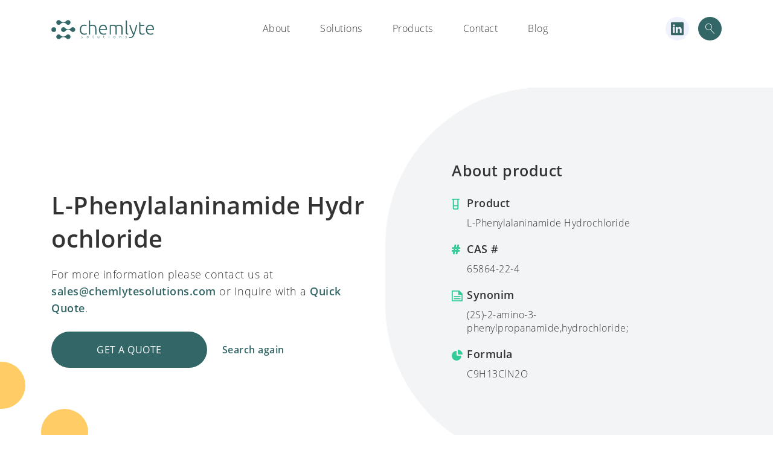

--- FILE ---
content_type: text/html; charset=UTF-8
request_url: https://chemlytesolutions.com/chemlyte_products/l-phenylalaninamide-hydrochloride-2/
body_size: 10784
content:
<!doctype html>
<html lang="en-US" prefix="og: https://ogp.me/ns#">
<head>
    <meta charset="UTF-8">
    <meta name="viewport" content="width=device-width, initial-scale=1.0, maximum-scale=1.0, user-scalable=no">
    <link rel="profile" href="https://gmpg.org/xfn/11">
    <link rel="shortcut icon" type="image/png" href="https://chemlytesolutions.com/wp-content/themes/chemlyte/chemlyte-favicon.png  "/>
    
<!-- Search Engine Optimization by Rank Math - https://s.rankmath.com/home -->
<title>L-Phenylalaninamide Hydrochloride - Chemlyte solutions</title>
<meta name="robots" content="index, follow, max-snippet:-1, max-video-preview:-1, max-image-preview:large"/>
<link rel="canonical" href="https://chemlytesolutions.com/chemlyte_products/l-phenylalaninamide-hydrochloride-2/" />
<meta property="og:locale" content="en_US" />
<meta property="og:type" content="article" />
<meta property="og:title" content="L-Phenylalaninamide Hydrochloride - Chemlyte solutions" />
<meta property="og:url" content="https://chemlytesolutions.com/chemlyte_products/l-phenylalaninamide-hydrochloride-2/" />
<meta property="og:site_name" content="Chemlyte solutions" />
<meta name="twitter:card" content="summary_large_image" />
<meta name="twitter:title" content="L-Phenylalaninamide Hydrochloride - Chemlyte solutions" />
<!-- /Rank Math WordPress SEO plugin -->

<link rel='dns-prefetch' href='//s.w.org' />
<link rel="alternate" type="application/rss+xml" title="Chemlyte solutions &raquo; Feed" href="https://chemlytesolutions.com/feed/" />
<link rel="alternate" type="application/rss+xml" title="Chemlyte solutions &raquo; Comments Feed" href="https://chemlytesolutions.com/comments/feed/" />
		<!-- This site uses the Google Analytics by MonsterInsights plugin v8.17 - Using Analytics tracking - https://www.monsterinsights.com/ -->
							<script src="//www.googletagmanager.com/gtag/js?id=G-534FSB5LWW"  data-cfasync="false" data-wpfc-render="false" type="text/javascript" async></script>
			<script data-cfasync="false" data-wpfc-render="false" type="text/javascript">
				var mi_version = '8.17';
				var mi_track_user = true;
				var mi_no_track_reason = '';
				
								var disableStrs = [
										'ga-disable-G-534FSB5LWW',
									];

				/* Function to detect opted out users */
				function __gtagTrackerIsOptedOut() {
					for (var index = 0; index < disableStrs.length; index++) {
						if (document.cookie.indexOf(disableStrs[index] + '=true') > -1) {
							return true;
						}
					}

					return false;
				}

				/* Disable tracking if the opt-out cookie exists. */
				if (__gtagTrackerIsOptedOut()) {
					for (var index = 0; index < disableStrs.length; index++) {
						window[disableStrs[index]] = true;
					}
				}

				/* Opt-out function */
				function __gtagTrackerOptout() {
					for (var index = 0; index < disableStrs.length; index++) {
						document.cookie = disableStrs[index] + '=true; expires=Thu, 31 Dec 2099 23:59:59 UTC; path=/';
						window[disableStrs[index]] = true;
					}
				}

				if ('undefined' === typeof gaOptout) {
					function gaOptout() {
						__gtagTrackerOptout();
					}
				}
								window.dataLayer = window.dataLayer || [];

				window.MonsterInsightsDualTracker = {
					helpers: {},
					trackers: {},
				};
				if (mi_track_user) {
					function __gtagDataLayer() {
						dataLayer.push(arguments);
					}

					function __gtagTracker(type, name, parameters) {
						if (!parameters) {
							parameters = {};
						}

						if (parameters.send_to) {
							__gtagDataLayer.apply(null, arguments);
							return;
						}

						if (type === 'event') {
														parameters.send_to = monsterinsights_frontend.v4_id;
							var hookName = name;
							if (typeof parameters['event_category'] !== 'undefined') {
								hookName = parameters['event_category'] + ':' + name;
							}

							if (typeof MonsterInsightsDualTracker.trackers[hookName] !== 'undefined') {
								MonsterInsightsDualTracker.trackers[hookName](parameters);
							} else {
								__gtagDataLayer('event', name, parameters);
							}
							
						} else {
							__gtagDataLayer.apply(null, arguments);
						}
					}

					__gtagTracker('js', new Date());
					__gtagTracker('set', {
						'developer_id.dZGIzZG': true,
											});
										__gtagTracker('config', 'G-534FSB5LWW', {"forceSSL":"true","link_attribution":"true"} );
															window.gtag = __gtagTracker;										(function () {
						/* https://developers.google.com/analytics/devguides/collection/analyticsjs/ */
						/* ga and __gaTracker compatibility shim. */
						var noopfn = function () {
							return null;
						};
						var newtracker = function () {
							return new Tracker();
						};
						var Tracker = function () {
							return null;
						};
						var p = Tracker.prototype;
						p.get = noopfn;
						p.set = noopfn;
						p.send = function () {
							var args = Array.prototype.slice.call(arguments);
							args.unshift('send');
							__gaTracker.apply(null, args);
						};
						var __gaTracker = function () {
							var len = arguments.length;
							if (len === 0) {
								return;
							}
							var f = arguments[len - 1];
							if (typeof f !== 'object' || f === null || typeof f.hitCallback !== 'function') {
								if ('send' === arguments[0]) {
									var hitConverted, hitObject = false, action;
									if ('event' === arguments[1]) {
										if ('undefined' !== typeof arguments[3]) {
											hitObject = {
												'eventAction': arguments[3],
												'eventCategory': arguments[2],
												'eventLabel': arguments[4],
												'value': arguments[5] ? arguments[5] : 1,
											}
										}
									}
									if ('pageview' === arguments[1]) {
										if ('undefined' !== typeof arguments[2]) {
											hitObject = {
												'eventAction': 'page_view',
												'page_path': arguments[2],
											}
										}
									}
									if (typeof arguments[2] === 'object') {
										hitObject = arguments[2];
									}
									if (typeof arguments[5] === 'object') {
										Object.assign(hitObject, arguments[5]);
									}
									if ('undefined' !== typeof arguments[1].hitType) {
										hitObject = arguments[1];
										if ('pageview' === hitObject.hitType) {
											hitObject.eventAction = 'page_view';
										}
									}
									if (hitObject) {
										action = 'timing' === arguments[1].hitType ? 'timing_complete' : hitObject.eventAction;
										hitConverted = mapArgs(hitObject);
										__gtagTracker('event', action, hitConverted);
									}
								}
								return;
							}

							function mapArgs(args) {
								var arg, hit = {};
								var gaMap = {
									'eventCategory': 'event_category',
									'eventAction': 'event_action',
									'eventLabel': 'event_label',
									'eventValue': 'event_value',
									'nonInteraction': 'non_interaction',
									'timingCategory': 'event_category',
									'timingVar': 'name',
									'timingValue': 'value',
									'timingLabel': 'event_label',
									'page': 'page_path',
									'location': 'page_location',
									'title': 'page_title',
								};
								for (arg in args) {
																		if (!(!args.hasOwnProperty(arg) || !gaMap.hasOwnProperty(arg))) {
										hit[gaMap[arg]] = args[arg];
									} else {
										hit[arg] = args[arg];
									}
								}
								return hit;
							}

							try {
								f.hitCallback();
							} catch (ex) {
							}
						};
						__gaTracker.create = newtracker;
						__gaTracker.getByName = newtracker;
						__gaTracker.getAll = function () {
							return [];
						};
						__gaTracker.remove = noopfn;
						__gaTracker.loaded = true;
						window['__gaTracker'] = __gaTracker;
					})();
									} else {
										console.log("");
					(function () {
						function __gtagTracker() {
							return null;
						}

						window['__gtagTracker'] = __gtagTracker;
						window['gtag'] = __gtagTracker;
					})();
									}
			</script>
				<!-- / Google Analytics by MonsterInsights -->
		<link rel='stylesheet' id='wp-block-library-css'  href='https://chemlytesolutions.com/wp-includes/css/dist/block-library/style.min.css?ver=6.0.3' type='text/css' media='all' />
<style id='global-styles-inline-css' type='text/css'>
body{--wp--preset--color--black: #000000;--wp--preset--color--cyan-bluish-gray: #abb8c3;--wp--preset--color--white: #ffffff;--wp--preset--color--pale-pink: #f78da7;--wp--preset--color--vivid-red: #cf2e2e;--wp--preset--color--luminous-vivid-orange: #ff6900;--wp--preset--color--luminous-vivid-amber: #fcb900;--wp--preset--color--light-green-cyan: #7bdcb5;--wp--preset--color--vivid-green-cyan: #00d084;--wp--preset--color--pale-cyan-blue: #8ed1fc;--wp--preset--color--vivid-cyan-blue: #0693e3;--wp--preset--color--vivid-purple: #9b51e0;--wp--preset--gradient--vivid-cyan-blue-to-vivid-purple: linear-gradient(135deg,rgba(6,147,227,1) 0%,rgb(155,81,224) 100%);--wp--preset--gradient--light-green-cyan-to-vivid-green-cyan: linear-gradient(135deg,rgb(122,220,180) 0%,rgb(0,208,130) 100%);--wp--preset--gradient--luminous-vivid-amber-to-luminous-vivid-orange: linear-gradient(135deg,rgba(252,185,0,1) 0%,rgba(255,105,0,1) 100%);--wp--preset--gradient--luminous-vivid-orange-to-vivid-red: linear-gradient(135deg,rgba(255,105,0,1) 0%,rgb(207,46,46) 100%);--wp--preset--gradient--very-light-gray-to-cyan-bluish-gray: linear-gradient(135deg,rgb(238,238,238) 0%,rgb(169,184,195) 100%);--wp--preset--gradient--cool-to-warm-spectrum: linear-gradient(135deg,rgb(74,234,220) 0%,rgb(151,120,209) 20%,rgb(207,42,186) 40%,rgb(238,44,130) 60%,rgb(251,105,98) 80%,rgb(254,248,76) 100%);--wp--preset--gradient--blush-light-purple: linear-gradient(135deg,rgb(255,206,236) 0%,rgb(152,150,240) 100%);--wp--preset--gradient--blush-bordeaux: linear-gradient(135deg,rgb(254,205,165) 0%,rgb(254,45,45) 50%,rgb(107,0,62) 100%);--wp--preset--gradient--luminous-dusk: linear-gradient(135deg,rgb(255,203,112) 0%,rgb(199,81,192) 50%,rgb(65,88,208) 100%);--wp--preset--gradient--pale-ocean: linear-gradient(135deg,rgb(255,245,203) 0%,rgb(182,227,212) 50%,rgb(51,167,181) 100%);--wp--preset--gradient--electric-grass: linear-gradient(135deg,rgb(202,248,128) 0%,rgb(113,206,126) 100%);--wp--preset--gradient--midnight: linear-gradient(135deg,rgb(2,3,129) 0%,rgb(40,116,252) 100%);--wp--preset--duotone--dark-grayscale: url('#wp-duotone-dark-grayscale');--wp--preset--duotone--grayscale: url('#wp-duotone-grayscale');--wp--preset--duotone--purple-yellow: url('#wp-duotone-purple-yellow');--wp--preset--duotone--blue-red: url('#wp-duotone-blue-red');--wp--preset--duotone--midnight: url('#wp-duotone-midnight');--wp--preset--duotone--magenta-yellow: url('#wp-duotone-magenta-yellow');--wp--preset--duotone--purple-green: url('#wp-duotone-purple-green');--wp--preset--duotone--blue-orange: url('#wp-duotone-blue-orange');--wp--preset--font-size--small: 13px;--wp--preset--font-size--medium: 20px;--wp--preset--font-size--large: 36px;--wp--preset--font-size--x-large: 42px;}.has-black-color{color: var(--wp--preset--color--black) !important;}.has-cyan-bluish-gray-color{color: var(--wp--preset--color--cyan-bluish-gray) !important;}.has-white-color{color: var(--wp--preset--color--white) !important;}.has-pale-pink-color{color: var(--wp--preset--color--pale-pink) !important;}.has-vivid-red-color{color: var(--wp--preset--color--vivid-red) !important;}.has-luminous-vivid-orange-color{color: var(--wp--preset--color--luminous-vivid-orange) !important;}.has-luminous-vivid-amber-color{color: var(--wp--preset--color--luminous-vivid-amber) !important;}.has-light-green-cyan-color{color: var(--wp--preset--color--light-green-cyan) !important;}.has-vivid-green-cyan-color{color: var(--wp--preset--color--vivid-green-cyan) !important;}.has-pale-cyan-blue-color{color: var(--wp--preset--color--pale-cyan-blue) !important;}.has-vivid-cyan-blue-color{color: var(--wp--preset--color--vivid-cyan-blue) !important;}.has-vivid-purple-color{color: var(--wp--preset--color--vivid-purple) !important;}.has-black-background-color{background-color: var(--wp--preset--color--black) !important;}.has-cyan-bluish-gray-background-color{background-color: var(--wp--preset--color--cyan-bluish-gray) !important;}.has-white-background-color{background-color: var(--wp--preset--color--white) !important;}.has-pale-pink-background-color{background-color: var(--wp--preset--color--pale-pink) !important;}.has-vivid-red-background-color{background-color: var(--wp--preset--color--vivid-red) !important;}.has-luminous-vivid-orange-background-color{background-color: var(--wp--preset--color--luminous-vivid-orange) !important;}.has-luminous-vivid-amber-background-color{background-color: var(--wp--preset--color--luminous-vivid-amber) !important;}.has-light-green-cyan-background-color{background-color: var(--wp--preset--color--light-green-cyan) !important;}.has-vivid-green-cyan-background-color{background-color: var(--wp--preset--color--vivid-green-cyan) !important;}.has-pale-cyan-blue-background-color{background-color: var(--wp--preset--color--pale-cyan-blue) !important;}.has-vivid-cyan-blue-background-color{background-color: var(--wp--preset--color--vivid-cyan-blue) !important;}.has-vivid-purple-background-color{background-color: var(--wp--preset--color--vivid-purple) !important;}.has-black-border-color{border-color: var(--wp--preset--color--black) !important;}.has-cyan-bluish-gray-border-color{border-color: var(--wp--preset--color--cyan-bluish-gray) !important;}.has-white-border-color{border-color: var(--wp--preset--color--white) !important;}.has-pale-pink-border-color{border-color: var(--wp--preset--color--pale-pink) !important;}.has-vivid-red-border-color{border-color: var(--wp--preset--color--vivid-red) !important;}.has-luminous-vivid-orange-border-color{border-color: var(--wp--preset--color--luminous-vivid-orange) !important;}.has-luminous-vivid-amber-border-color{border-color: var(--wp--preset--color--luminous-vivid-amber) !important;}.has-light-green-cyan-border-color{border-color: var(--wp--preset--color--light-green-cyan) !important;}.has-vivid-green-cyan-border-color{border-color: var(--wp--preset--color--vivid-green-cyan) !important;}.has-pale-cyan-blue-border-color{border-color: var(--wp--preset--color--pale-cyan-blue) !important;}.has-vivid-cyan-blue-border-color{border-color: var(--wp--preset--color--vivid-cyan-blue) !important;}.has-vivid-purple-border-color{border-color: var(--wp--preset--color--vivid-purple) !important;}.has-vivid-cyan-blue-to-vivid-purple-gradient-background{background: var(--wp--preset--gradient--vivid-cyan-blue-to-vivid-purple) !important;}.has-light-green-cyan-to-vivid-green-cyan-gradient-background{background: var(--wp--preset--gradient--light-green-cyan-to-vivid-green-cyan) !important;}.has-luminous-vivid-amber-to-luminous-vivid-orange-gradient-background{background: var(--wp--preset--gradient--luminous-vivid-amber-to-luminous-vivid-orange) !important;}.has-luminous-vivid-orange-to-vivid-red-gradient-background{background: var(--wp--preset--gradient--luminous-vivid-orange-to-vivid-red) !important;}.has-very-light-gray-to-cyan-bluish-gray-gradient-background{background: var(--wp--preset--gradient--very-light-gray-to-cyan-bluish-gray) !important;}.has-cool-to-warm-spectrum-gradient-background{background: var(--wp--preset--gradient--cool-to-warm-spectrum) !important;}.has-blush-light-purple-gradient-background{background: var(--wp--preset--gradient--blush-light-purple) !important;}.has-blush-bordeaux-gradient-background{background: var(--wp--preset--gradient--blush-bordeaux) !important;}.has-luminous-dusk-gradient-background{background: var(--wp--preset--gradient--luminous-dusk) !important;}.has-pale-ocean-gradient-background{background: var(--wp--preset--gradient--pale-ocean) !important;}.has-electric-grass-gradient-background{background: var(--wp--preset--gradient--electric-grass) !important;}.has-midnight-gradient-background{background: var(--wp--preset--gradient--midnight) !important;}.has-small-font-size{font-size: var(--wp--preset--font-size--small) !important;}.has-medium-font-size{font-size: var(--wp--preset--font-size--medium) !important;}.has-large-font-size{font-size: var(--wp--preset--font-size--large) !important;}.has-x-large-font-size{font-size: var(--wp--preset--font-size--x-large) !important;}
</style>
<link rel='stylesheet' id='contact-form-7-css'  href='https://chemlytesolutions.com/wp-content/plugins/contact-form-7/includes/css/styles.css?ver=5.4.2' type='text/css' media='all' />
<link rel='stylesheet' id='cookie-law-info-css'  href='https://chemlytesolutions.com/wp-content/plugins/cookie-law-info/legacy/public/css/cookie-law-info-public.css?ver=3.0.3' type='text/css' media='all' />
<link rel='stylesheet' id='cookie-law-info-gdpr-css'  href='https://chemlytesolutions.com/wp-content/plugins/cookie-law-info/legacy/public/css/cookie-law-info-gdpr.css?ver=3.0.3' type='text/css' media='all' />
<link rel='stylesheet' id='ppress-frontend-css'  href='https://chemlytesolutions.com/wp-content/plugins/wp-user-avatar/assets/css/frontend.min.css?ver=4.2.0' type='text/css' media='all' />
<link rel='stylesheet' id='ppress-flatpickr-css'  href='https://chemlytesolutions.com/wp-content/plugins/wp-user-avatar/assets/flatpickr/flatpickr.min.css?ver=4.2.0' type='text/css' media='all' />
<link rel='stylesheet' id='ppress-select2-css'  href='https://chemlytesolutions.com/wp-content/plugins/wp-user-avatar/assets/select2/select2.min.css?ver=6.0.3' type='text/css' media='all' />
<link rel='stylesheet' id='chemlyte-style-css'  href='https://chemlytesolutions.com/wp-content/themes/chemlyte/style.css?ver=6.0.3' type='text/css' media='all' />
<link rel='stylesheet' id='bootstrap-4-css'  href='https://chemlytesolutions.com/wp-content/themes/chemlyte/imports/bootstrap-grid.min.css?ver=6.0.3' type='text/css' media='all' />
<link rel='stylesheet' id='main-css'  href='https://chemlytesolutions.com/wp-content/themes/chemlyte/dist/main.css?ver=6.0.3' type='text/css' media='all' />
<script type='text/javascript' src='https://chemlytesolutions.com/wp-content/plugins/google-analytics-for-wordpress/assets/js/frontend-gtag.min.js?ver=8.17' id='monsterinsights-frontend-script-js'></script>
<script data-cfasync="false" data-wpfc-render="false" type="text/javascript" id='monsterinsights-frontend-script-js-extra'>/* <![CDATA[ */
var monsterinsights_frontend = {"js_events_tracking":"true","download_extensions":"doc,pdf,ppt,zip,xls,docx,pptx,xlsx","inbound_paths":"[{\"path\":\"\\\/go\\\/\",\"label\":\"affiliate\"},{\"path\":\"\\\/recommend\\\/\",\"label\":\"affiliate\"}]","home_url":"https:\/\/chemlytesolutions.com","hash_tracking":"false","v4_id":"G-534FSB5LWW"};/* ]]> */
</script>
<script type='text/javascript' src='https://chemlytesolutions.com/wp-content/themes/chemlyte/imports/jquery-3.2.1.min.js?ver=1' id='jquery-js'></script>
<script type='text/javascript' id='cookie-law-info-js-extra'>
/* <![CDATA[ */
var Cli_Data = {"nn_cookie_ids":[],"cookielist":[],"non_necessary_cookies":[],"ccpaEnabled":"","ccpaRegionBased":"","ccpaBarEnabled":"","strictlyEnabled":["necessary","obligatoire"],"ccpaType":"gdpr","js_blocking":"","custom_integration":"","triggerDomRefresh":"","secure_cookies":""};
var cli_cookiebar_settings = {"animate_speed_hide":"500","animate_speed_show":"500","background":"#FFF","border":"#b1a6a6c2","border_on":"","button_1_button_colour":"#336666","button_1_button_hover":"#295252","button_1_link_colour":"#fff","button_1_as_button":"1","button_1_new_win":"","button_2_button_colour":"#333","button_2_button_hover":"#292929","button_2_link_colour":"#444","button_2_as_button":"","button_2_hidebar":"","button_3_button_colour":"#000","button_3_button_hover":"#000000","button_3_link_colour":"#fff","button_3_as_button":"1","button_3_new_win":"","button_4_button_colour":"#000","button_4_button_hover":"#000000","button_4_link_colour":"#62a329","button_4_as_button":"","button_7_button_colour":"#61a229","button_7_button_hover":"#4e8221","button_7_link_colour":"#fff","button_7_as_button":"1","button_7_new_win":"","font_family":"inherit","header_fix":"","notify_animate_hide":"1","notify_animate_show":"","notify_div_id":"#cookie-law-info-bar","notify_position_horizontal":"right","notify_position_vertical":"bottom","scroll_close":"","scroll_close_reload":"","accept_close_reload":"","reject_close_reload":"","showagain_tab":"","showagain_background":"#fff","showagain_border":"#000","showagain_div_id":"#cookie-law-info-again","showagain_x_position":"100px","text":"#000","show_once_yn":"","show_once":"10000","logging_on":"","as_popup":"","popup_overlay":"1","bar_heading_text":"","cookie_bar_as":"widget","popup_showagain_position":"bottom-right","widget_position":"right"};
var log_object = {"ajax_url":"https:\/\/chemlytesolutions.com\/wp-admin\/admin-ajax.php"};
/* ]]> */
</script>
<script type='text/javascript' src='https://chemlytesolutions.com/wp-content/plugins/cookie-law-info/legacy/public/js/cookie-law-info-public.js?ver=3.0.3' id='cookie-law-info-js'></script>
<script type='text/javascript' src='https://chemlytesolutions.com/wp-content/plugins/wp-user-avatar/assets/flatpickr/flatpickr.min.js?ver=4.2.0' id='ppress-flatpickr-js'></script>
<script type='text/javascript' src='https://chemlytesolutions.com/wp-content/plugins/wp-user-avatar/assets/select2/select2.min.js?ver=4.2.0' id='ppress-select2-js'></script>
<link rel="https://api.w.org/" href="https://chemlytesolutions.com/wp-json/" /><link rel="EditURI" type="application/rsd+xml" title="RSD" href="https://chemlytesolutions.com/xmlrpc.php?rsd" />
<link rel="wlwmanifest" type="application/wlwmanifest+xml" href="https://chemlytesolutions.com/wp-includes/wlwmanifest.xml" /> 
<meta name="generator" content="WordPress 6.0.3" />
<link rel='shortlink' href='https://chemlytesolutions.com/?p=103014' />
<link rel="alternate" type="application/json+oembed" href="https://chemlytesolutions.com/wp-json/oembed/1.0/embed?url=https%3A%2F%2Fchemlytesolutions.com%2Fchemlyte_products%2Fl-phenylalaninamide-hydrochloride-2%2F" />
<link rel="alternate" type="text/xml+oembed" href="https://chemlytesolutions.com/wp-json/oembed/1.0/embed?url=https%3A%2F%2Fchemlytesolutions.com%2Fchemlyte_products%2Fl-phenylalaninamide-hydrochloride-2%2F&#038;format=xml" />
<!-- Google Tag Manager -->
<script>(function(w,d,s,l,i){w[l]=w[l]||[];w[l].push({'gtm.start':
new Date().getTime(),event:'gtm.js'});var f=d.getElementsByTagName(s)[0],
j=d.createElement(s),dl=l!='dataLayer'?'&l='+l:'';j.async=true;j.src=
'https://www.googletagmanager.com/gtm.js?id='+i+dl;f.parentNode.insertBefore(j,f);
})(window,document,'script','dataLayer','GTM-547NSWX');</script>
<!-- End Google Tag Manager --><style type="text/css">.recentcomments a{display:inline !important;padding:0 !important;margin:0 !important;}</style>    <!-- Global site tag (gtag.js) - Google Analytics -->
    <script async src="https://www.googletagmanager.com/gtag/js?id=UA-157585384-1"></script>
    <script>
        window.dataLayer = window.dataLayer || [];
        function gtag(){dataLayer.push(arguments);}
        gtag('js', new Date());

        gtag('config', 'UA-157585384-1');
    </script>
</head>

<body data-rsssl=1 class="chemlyte_products-template-default single single-chemlyte_products postid-103014">

  <div id="overlay">
      <div id="progstat"></div>
      <div id="progress"></div>
  </div>

<nav class="main-navigation">
    <div class="container">
        <div class="main-logo">
            <a href="https://chemlytesolutions.com/" rel="home">
                <img src="https://chemlytesolutions.com/wp-content/themes/chemlyte/static/chemlytesolutions-04.svg" alt="chemlyte logo">
            </a>
        </div>
        <div class="toggle-mobile">
          <span></span>
          <span></span>
          <span></span>
        </div>
        <div class="links">
          <div class="mobile-logo">
            <a href="https://chemlytesolutions.com/" rel="home">
                <img src="https://chemlytesolutions.com/wp-content/themes/chemlyte/static/chemlytesolutions-04.svg" alt="chemlyte logo">
            </a>
            <div class="close-menu">
              <button type="button" name="button">
                <img src="https://chemlytesolutions.com/wp-content/themes/chemlyte/static/popup-close.svg" alt="close">
              </button>
            </div>
          </div>
            <div class="menu-main-menu-container"><ul id="primary-menu" class="menu"><li id="menu-item-2187" class="menu-item menu-item-type-post_type menu-item-object-page menu-item-2187"><a href="https://chemlytesolutions.com/about-chemlyte-solutions/">About</a></li>
<li id="menu-item-2127" class="menu-item menu-item-type-post_type menu-item-object-page menu-item-2127"><a href="https://chemlytesolutions.com/?page_id=2120">Solutions</a></li>
<li id="menu-item-2126" class="menu-item menu-item-type-post_type menu-item-object-page menu-item-2126"><a href="https://chemlytesolutions.com/chemlyte-products/">Products</a></li>
<li id="menu-item-2129" class="menu-item menu-item-type-post_type menu-item-object-page menu-item-2129"><a href="https://chemlytesolutions.com/contact/">Contact</a></li>
<li id="menu-item-103395" class="menu-item menu-item-type-post_type menu-item-object-page menu-item-103395"><a href="https://chemlytesolutions.com/blog-2/">Blog</a></li>
</ul></div>            <div class="mobile-langs">
              <!-- <span class="selected">En</span>
              <span class="">Cn</span> -->
                          </div>
        </div>

        <div class="additional">
                      <a target="_blank" href="https://www.linkedin.com/company/chemlyte-solutions" class="linkedin-icon">
            <img src="https://chemlytesolutions.com/wp-content/themes/chemlyte/assets/images/linkedin.svg" alt="linkedin-icon">
          </a>
            <img src="https://chemlytesolutions.com/wp-content/themes/chemlyte/static/search-icon.svg" class="search-icon toggle-search-modal" alt="search-icon">
        </div>
    </div>
</nav>

<div class="modal search-modal">
    <img src="https://chemlytesolutions.com/wp-content/themes/chemlyte/static/popup-close.svg" class="close-modal" alt="close">
    <span class="input-row">
    <input type="text" placeholder="Enter product name or CAS code" name="keyword" id="keyword" onkeyup="fetch()">
    <img src="https://chemlytesolutions.com/wp-content/themes/chemlyte/static/search-icon.svg" class="search-icon" alt="search-icon">
  </span>
    <div id="el_search_results" class="results"></div>
</div>


<div class="modal quote-modal">
    <img src="https://chemlytesolutions.com/wp-content/themes/chemlyte/static/popup-close.svg" class="close-modal" alt="close">

    <div class="content">
        <h3>You are requesting <span></span></h3>
        <div class="form-container">
            <div role="form" class="wpcf7" id="wpcf7-f2372-o1" lang="en-US" dir="ltr">
<div class="screen-reader-response"><p role="status" aria-live="polite" aria-atomic="true"></p> <ul></ul></div>
<form action="/chemlyte_products/l-phenylalaninamide-hydrochloride-2/#wpcf7-f2372-o1" method="post" class="wpcf7-form init wpcf7-acceptance-as-validation" novalidate="novalidate" data-status="init">
<div style="display: none;">
<input type="hidden" name="_wpcf7" value="2372" />
<input type="hidden" name="_wpcf7_version" value="5.4.2" />
<input type="hidden" name="_wpcf7_locale" value="en_US" />
<input type="hidden" name="_wpcf7_unit_tag" value="wpcf7-f2372-o1" />
<input type="hidden" name="_wpcf7_container_post" value="0" />
<input type="hidden" name="_wpcf7_posted_data_hash" value="" />
</div>
<div class="row">
<div class="form-row col-md-6">
<label for="first_name">First Name *</label><span class="wpcf7-form-control-wrap first_name"><input type="text" name="first_name" value="" size="40" class="wpcf7-form-control wpcf7-text wpcf7-validates-as-required" id="first_name" aria-required="true" aria-invalid="false" /></span>
</div>
<div class="form-row col-md-6">
<label for="surname">Last Name *</label><span class="wpcf7-form-control-wrap surname"><input type="text" name="surname" value="" size="40" class="wpcf7-form-control wpcf7-text wpcf7-validates-as-required" id="surname" aria-required="true" aria-invalid="false" /></span>
</div>
<div class="form-row col-md-6">
<label for="company">Company</label><span class="wpcf7-form-control-wrap company"><input type="text" name="company" value="" size="40" class="wpcf7-form-control wpcf7-text" id="company" aria-invalid="false" /></span>
</div>
<div class="form-row col-md-6">
<label for="position">Position</label><span class="wpcf7-form-control-wrap position"><input type="text" name="position" value="" size="40" class="wpcf7-form-control wpcf7-text" id="position" aria-invalid="false" /></span>
</div>
<div class="form-row col-md-6">
<label for="email">E-mail *</label><span class="wpcf7-form-control-wrap email"><input type="email" name="email" value="" size="40" class="wpcf7-form-control wpcf7-text wpcf7-email wpcf7-validates-as-required wpcf7-validates-as-email" id="email" aria-required="true" aria-invalid="false" /></span>
</div>
<div class="form-row col-md-6">
<label for="phone">Phone *</label><span class="wpcf7-form-control-wrap phone"><input type="text" name="phone" value="" size="40" class="wpcf7-form-control wpcf7-text wpcf7-validates-as-required" id="phone" aria-required="true" aria-invalid="false" /></span>
</div>
<div class="form-row col-md-12">
<label for="message">Your message</label><span class="wpcf7-form-control-wrap message"><textarea name="message" cols="40" rows="10" class="wpcf7-form-control wpcf7-textarea" id="message" aria-invalid="false" placeholder="Tell us more about what your request, e.g. product size, volume"></textarea></span>
</div>
<div class="form-row col-md-12 checkboxes-row">
<p>I’m also interested in</p>
<div>
<span class="wpcf7-form-control-wrap checkbox-638"><span class="wpcf7-form-control wpcf7-checkbox wpcf7-validates-as-required"><span class="wpcf7-list-item first"><label><input type="checkbox" name="checkbox-638[]" value="Price quote" /><span class="wpcf7-list-item-label">Price quote</span></label></span><span class="wpcf7-list-item"><label><input type="checkbox" name="checkbox-638[]" value="Sample" /><span class="wpcf7-list-item-label">Sample</span></label></span><span class="wpcf7-list-item"><label><input type="checkbox" name="checkbox-638[]" value="Delivery time" /><span class="wpcf7-list-item-label">Delivery time</span></label></span><span class="wpcf7-list-item last"><label><input type="checkbox" name="checkbox-638[]" value="Documentation" /><span class="wpcf7-list-item-label">Documentation</span></label></span></span></span>
</div>
</div>
<div class="form-row col-md-12">
<p class="additional-text">We process your personal data to monitor our performance when responding to your requests. We will only share your personal information with third parties if there is a genuine need for it and we have your permission, or where the law allows this.</p>
</div>
<div class="form-row col-md-12 checkboxes-row">
<div>
<div>
<span class="wpcf7-form-control-wrap terms"><span class="wpcf7-form-control wpcf7-acceptance"><span class="wpcf7-list-item"><label><input type="checkbox" name="terms" value="1" aria-invalid="false" class="styled-checkbox" id="terms" /><span class="wpcf7-list-item-label"><label for="terms">I agree with Chemlyte Solutions <a href="#" class="link">Privacy Policy</a>.</label></span></label></span></span></span>
</div>
</div>
</div>
<input type="hidden" name="product" value="" class="wpcf7-form-control wpcf7-hidden" id="modal-product" />
<div class="form-row col-md-12">
<input type="submit" value="Submit" class="wpcf7-form-control wpcf7-submit button" />
</div>
</div>
<div class="wpcf7-response-output" aria-hidden="true"></div></form></div>        </div>

    </div>
</div>




<div id="content" class="site-content">

	<div id="primary" class="content-area">
		<main id="main" class="site-main">

		
<article id="post-103014" class="post-103014 chemlyte_products type-chemlyte_products status-publish hentry">

    <section class="main-section product-inner-main">
        <img src="https://chemlytesolutions.com/wp-content/themes/chemlyte/static/elements-2.svg" class="bg-element" alt="bg-elements">
        <div class="bottom-decoration"></div>
        <div class="container">
            <div class="row">
                <div class="col-lg-6">
                    <div class="header-section">
                        <h1 class="wow fadeIn" data-wow-delay=".3s">L-Phenylalaninamide Hydrochloride</h1>
                        <p>For more information please contact us at <a href="mailto:sales@chemlyte.com" class="link">sales@chemlytesolutions.com</a>  or Inquire with a <a href="#" class="link">Quick Quote</a>.</p>
                        <div class="buttons wow fadeIn" data-wow-delay=".5s">
                            <a href="javascript:;" class="button green toggle-quote-modal" value="L-Phenylalaninamide Hydrochloride">Get a quote</a>
                            <a href="javascript:;" class="link toggle-search-modal">Search again</a>
                        </div>
                    </div>
                </div>
                <div class="col-lg-6 product-description">
                    <h3 class="wow fadeIn" data-wow-delay=".3s">About product</h3>
                    <div class="content">
                        <div class="product-title wow fadeIn" data-wow-delay=".5s">
                            <img src="https://chemlytesolutions.com/wp-content/themes/chemlyte/static/product-icon.svg" alt="product-icon">
                            <h4>Product</h4>
                        </div>
                        <span class="wow fadeIn" data-wow-delay=".5s">L-Phenylalaninamide Hydrochloride</span>
                        <div class="code-info wow fadeIn" data-wow-delay=".7s">
                            <img src="https://chemlytesolutions.com/wp-content/themes/chemlyte/static/cas-icon.svg" alt="product-icon">
                            <h4>CAS #</h4>
                        </div>
                        <span class="wow fadeIn" data-wow-delay=".7s">65864-22-4</span>
                        <div class="code-info wow fadeIn" data-wow-delay=".9s">
                            <img src="https://chemlytesolutions.com/wp-content/themes/chemlyte/static/synonim-icon.svg" alt="product-icon">
                            <h4>Synonim</h4>
                        </div>
                        <span class="wow fadeIn" data-wow-delay=".9s">(2S)-2-amino-3-phenylpropanamide,hydrochloride;</span>
                      <div>
                        <div class="code-info wow fadeIn" data-wow-delay="1.1s">
                          <img src="https://chemlytesolutions.com/wp-content/themes/chemlyte/static/formula-icon.svg" alt="product-icon">
                          <h4>Formula</h4>
                        </div>
                        <span class="wow fadeIn" data-wow-delay="1.1s">C9H13ClN2O</span>
                      </div>

                      <div>
                                              </div>

                      <div class="pdf-buttons-container-links">
                                                                          </div>

                    </div>
                </div>
            </div>
    </section>

    <section>
      <div class="container">
              </div>
    </section>

    <section class="clients">
        <div class="top-decoration">
          <img src="https://chemlytesolutions.com/wp-content/themes/chemlyte/static/bg-bottom.jpg" alt="bg-bottom">
        </div>
        <div class="container">
            <div class="row bottom-row">
                <div class="col-md-7">
                    <h3 class="wow fadeIn" data-wow-delay=".1s">Couldn’t find what you are looking for?</h3>
                    <p class="wow fadeIn" data-wow-delay=".3s">Contact us for our tailored services.</p>
                </div>
                <div class="col-md-4">
                    <a href="https://chemlytesolutions.com/contact/" class="button green wow fadeIn" data-wow-delay=".4s">Contact us</a>
                </div>
            </div>
        </div>
    </section>
    <script type="text/javascript">
    jQuery('.toggle-quote-modal').on('click', function () {
      jQuery('.quote-modal h3 span').html(jQuery(this).attr('value'))
      jQuery('#modal-product').val(jQuery(this).attr('value'))
      jQuery('.search-modal').hide(250)
      jQuery('.quote-modal').show()
    })
    </script>
</article>

		</main><!-- #main -->
	</div><!-- #primary -->

</div><!-- #content -->
<section class="footer">
    <div class="container">
        <div class="row">
            <div class="col-md-7">
                <div class="menu-footer-container"><ul id="menu-footer" class="menu"><li id="menu-item-2441" class="menu-item menu-item-type-post_type menu-item-object-page menu-item-2441"><a href="https://chemlytesolutions.com/about-chemlyte-solutions/">About</a></li>
<li id="menu-item-2440" class="menu-item menu-item-type-post_type menu-item-object-page menu-item-2440"><a href="https://chemlytesolutions.com/?page_id=2120">Solutions</a></li>
<li id="menu-item-2439" class="menu-item menu-item-type-post_type menu-item-object-page menu-item-2439"><a href="https://chemlytesolutions.com/chemlyte-products/">Products</a></li>
<li id="menu-item-2438" class="menu-item menu-item-type-post_type menu-item-object-page menu-item-2438"><a href="https://chemlytesolutions.com/contact/">Contact</a></li>
<li id="menu-item-103248" class="menu-item menu-item-type-post_type menu-item-object-page menu-item-103248"><a href="https://chemlytesolutions.com/chinese-chemical-industry/">Blog</a></li>
</ul></div>            </div>
            <div class="col-md-5">
                <p class="copyright">Chemlyte Solutions. 2020</p>
            </div>
        </div>
    </div>
</section>

<!--googleoff: all--><div id="cookie-law-info-bar" data-nosnippet="true"><span>This website uses cookies to improve your experience. We'll assume you're ok with this, but you can opt-out if you wish. Read more: <a href="https://chemlytesolutions.com/privacy-policy/" id="CONSTANT_OPEN_URL" target="_blank" class="cli-plugin-main-link">Read More</a> <a role='button' data-cli_action="accept" id="cookie_action_close_header" class="medium cli-plugin-button cli-plugin-main-button cookie_action_close_header cli_action_button wt-cli-accept-btn" style="margin:5px">ACCEPT</a></span></div><div id="cookie-law-info-again" data-nosnippet="true"><span id="cookie_hdr_showagain">Privacy &amp; Cookies Policy</span></div><div class="cli-modal" data-nosnippet="true" id="cliSettingsPopup" tabindex="-1" role="dialog" aria-labelledby="cliSettingsPopup" aria-hidden="true">
  <div class="cli-modal-dialog" role="document">
	<div class="cli-modal-content cli-bar-popup">
		  <button type="button" class="cli-modal-close" id="cliModalClose">
			<svg class="" viewBox="0 0 24 24"><path d="M19 6.41l-1.41-1.41-5.59 5.59-5.59-5.59-1.41 1.41 5.59 5.59-5.59 5.59 1.41 1.41 5.59-5.59 5.59 5.59 1.41-1.41-5.59-5.59z"></path><path d="M0 0h24v24h-24z" fill="none"></path></svg>
			<span class="wt-cli-sr-only">Close</span>
		  </button>
		  <div class="cli-modal-body">
			<div class="cli-container-fluid cli-tab-container">
	<div class="cli-row">
		<div class="cli-col-12 cli-align-items-stretch cli-px-0">
			<div class="cli-privacy-overview">
				<h4>Privacy Overview</h4>				<div class="cli-privacy-content">
					<div class="cli-privacy-content-text">This website uses cookies to improve your experience while you navigate through the website. Out of these cookies, the cookies that are categorized as necessary are stored on your browser as they are essential for the working of basic functionalities of the website. We also use third-party cookies that help us analyze and understand how you use this website. These cookies will be stored in your browser only with your consent. You also have the option to opt-out of these cookies. But opting out of some of these cookies may have an effect on your browsing experience.</div>
				</div>
				<a class="cli-privacy-readmore" aria-label="Show more" role="button" data-readmore-text="Show more" data-readless-text="Show less"></a>			</div>
		</div>
		<div class="cli-col-12 cli-align-items-stretch cli-px-0 cli-tab-section-container">
												<div class="cli-tab-section">
						<div class="cli-tab-header">
							<a role="button" tabindex="0" class="cli-nav-link cli-settings-mobile" data-target="necessary" data-toggle="cli-toggle-tab">
								Necessary							</a>
															<div class="wt-cli-necessary-checkbox">
									<input type="checkbox" class="cli-user-preference-checkbox"  id="wt-cli-checkbox-necessary" data-id="checkbox-necessary" checked="checked"  />
									<label class="form-check-label" for="wt-cli-checkbox-necessary">Necessary</label>
								</div>
								<span class="cli-necessary-caption">Always Enabled</span>
													</div>
						<div class="cli-tab-content">
							<div class="cli-tab-pane cli-fade" data-id="necessary">
								<div class="wt-cli-cookie-description">
									Necessary cookies are absolutely essential for the website to function properly. This category only includes cookies that ensures basic functionalities and security features of the website. These cookies do not store any personal information.								</div>
							</div>
						</div>
					</div>
																	<div class="cli-tab-section">
						<div class="cli-tab-header">
							<a role="button" tabindex="0" class="cli-nav-link cli-settings-mobile" data-target="non-necessary" data-toggle="cli-toggle-tab">
								Non-necessary							</a>
															<div class="cli-switch">
									<input type="checkbox" id="wt-cli-checkbox-non-necessary" class="cli-user-preference-checkbox"  data-id="checkbox-non-necessary" checked='checked' />
									<label for="wt-cli-checkbox-non-necessary" class="cli-slider" data-cli-enable="Enabled" data-cli-disable="Disabled"><span class="wt-cli-sr-only">Non-necessary</span></label>
								</div>
													</div>
						<div class="cli-tab-content">
							<div class="cli-tab-pane cli-fade" data-id="non-necessary">
								<div class="wt-cli-cookie-description">
									Any cookies that may not be particularly necessary for the website to function and is used specifically to collect user personal data via analytics, ads, other embedded contents are termed as non-necessary cookies. It is mandatory to procure user consent prior to running these cookies on your website.								</div>
							</div>
						</div>
					</div>
										</div>
	</div>
</div>
		  </div>
		  <div class="cli-modal-footer">
			<div class="wt-cli-element cli-container-fluid cli-tab-container">
				<div class="cli-row">
					<div class="cli-col-12 cli-align-items-stretch cli-px-0">
						<div class="cli-tab-footer wt-cli-privacy-overview-actions">
						
															<a id="wt-cli-privacy-save-btn" role="button" tabindex="0" data-cli-action="accept" class="wt-cli-privacy-btn cli_setting_save_button wt-cli-privacy-accept-btn cli-btn">SAVE &amp; ACCEPT</a>
													</div>
						
					</div>
				</div>
			</div>
		</div>
	</div>
  </div>
</div>
<div class="cli-modal-backdrop cli-fade cli-settings-overlay"></div>
<div class="cli-modal-backdrop cli-fade cli-popupbar-overlay"></div>
<!--googleon: all-->
<!--Start of Tawk.to Script (0.7.2)-->
<script id="tawk-script" type="text/javascript">
var Tawk_API = Tawk_API || {};
var Tawk_LoadStart=new Date();
(function(){
	var s1 = document.createElement( 'script' ),s0=document.getElementsByTagName( 'script' )[0];
	s1.async = true;
	s1.src = 'https://embed.tawk.to/5f86df9f2901b920769358bf/default';
	s1.charset = 'UTF-8';
	s1.setAttribute( 'crossorigin','*' );
	s0.parentNode.insertBefore( s1, s0 );
})();
</script>
<!--End of Tawk.to Script (0.7.2)-->
<script type='text/javascript' src='https://chemlytesolutions.com/wp-includes/js/dist/vendor/regenerator-runtime.min.js?ver=0.13.9' id='regenerator-runtime-js'></script>
<script type='text/javascript' src='https://chemlytesolutions.com/wp-includes/js/dist/vendor/wp-polyfill.min.js?ver=3.15.0' id='wp-polyfill-js'></script>
<script type='text/javascript' id='contact-form-7-js-extra'>
/* <![CDATA[ */
var wpcf7 = {"api":{"root":"https:\/\/chemlytesolutions.com\/wp-json\/","namespace":"contact-form-7\/v1"}};
/* ]]> */
</script>
<script type='text/javascript' src='https://chemlytesolutions.com/wp-content/plugins/contact-form-7/includes/js/index.js?ver=5.4.2' id='contact-form-7-js'></script>
<script type='text/javascript' id='ppress-frontend-script-js-extra'>
/* <![CDATA[ */
var pp_ajax_form = {"ajaxurl":"https:\/\/chemlytesolutions.com\/wp-admin\/admin-ajax.php","confirm_delete":"Are you sure?","deleting_text":"Deleting...","deleting_error":"An error occurred. Please try again.","nonce":"29c625999b","disable_ajax_form":"false","is_checkout":"0","is_checkout_tax_enabled":"0"};
/* ]]> */
</script>
<script type='text/javascript' src='https://chemlytesolutions.com/wp-content/plugins/wp-user-avatar/assets/js/frontend.min.js?ver=4.2.0' id='ppress-frontend-script-js'></script>
<script type='text/javascript' src='https://chemlytesolutions.com/wp-content/themes/chemlyte/dist/main.js?ver=1' id='main-js'></script>
    <script type="text/javascript" src="https://chemlytesolutions.com/wp-content/themes/chemlyte/assets/js/lib/lodash.js"></script>
    <script type="text/javascript">
        function fetch(){
            var self = $(this);
            if (self.val().length >= 3) {
                jQuery.ajax({
                    url: 'https://chemlytesolutions.com/wp-admin/admin-ajax.php',
                    type: 'post',
                    data: {
                      action: 'data_fetch',
                      keyword: jQuery('#keyword').val()
                    },
                    beforeSend: function () {
                      $('.search-loader').fadeIn()
                    },
                    success: function(data) {
                        $('.search-loader').fadeOut()
                        jQuery('#el_search_results').html( data );
                    }
                });
            } else {
              jQuery('#el_search_results').html('');
            }
        }
        $(document).on('keyup', '#keyword', _.debounce(fetch, 300));
    </script>
    
<script type="text/javascript">
    $('.toggle-quote-modal').on('click', function () {
        $('.quote-modal h3 span').html($(this).attr('value'))
        $('#modal-product').val($(this).attr('value'))
        $('.search-modal').hide(250)
        $('.quote-modal').show()
    })
</script>

</body>
</html>


--- FILE ---
content_type: image/svg+xml
request_url: https://chemlytesolutions.com/wp-content/themes/chemlyte/assets/images/linkedin.svg
body_size: 2089
content:
<svg width="81" height="81" viewBox="0 0 81 81" fill="none" xmlns="http://www.w3.org/2000/svg">
<circle cx="40.5" cy="40.5" r="40.5" fill="#EFF1FC"/>
<path d="M59.2042 18.4167H21.7951C21.3746 18.4108 20.957 18.4879 20.5663 18.6434C20.1756 18.799 19.8193 19.03 19.5178 19.3232C19.2164 19.6165 18.9757 19.9662 18.8094 20.3525C18.6431 20.7388 18.5546 21.1541 18.5488 21.5746V59.4254C18.5546 59.8459 18.6431 60.2612 18.8094 60.6475C18.9757 61.0338 19.2164 61.3835 19.5178 61.6768C19.8193 61.97 20.1756 62.201 20.5663 62.3566C20.957 62.5121 21.3746 62.5892 21.7951 62.5833H59.2042C59.6248 62.5892 60.0423 62.5121 60.433 62.3566C60.8238 62.201 61.18 61.97 61.4815 61.6768C61.7829 61.3835 62.0237 61.0338 62.1899 60.6475C62.3562 60.2612 62.4447 59.8459 62.4505 59.4254V21.5746C62.4447 21.1541 62.3562 20.7388 62.1899 20.3525C62.0237 19.9662 61.7829 19.6165 61.4815 19.3232C61.18 19.03 60.8238 18.799 60.433 18.6434C60.0423 18.4879 59.6248 18.4108 59.2042 18.4167V18.4167ZM31.8651 55.3842H25.2401V35.5092H31.8651V55.3842ZM28.5526 32.7267C27.6389 32.7267 26.7627 32.3637 26.1166 31.7176C25.4705 31.0716 25.1076 30.1953 25.1076 29.2817C25.1076 28.368 25.4705 27.4917 26.1166 26.8457C26.7627 26.1996 27.6389 25.8367 28.5526 25.8367C29.0377 25.7816 29.5291 25.8297 29.9943 25.9777C30.4596 26.1258 30.8884 26.3704 31.2526 26.6956C31.6168 27.0208 31.9082 27.4193 32.1077 27.865C32.3072 28.3106 32.4104 28.7934 32.4104 29.2817C32.4104 29.7699 32.3072 30.2527 32.1077 30.6983C31.9082 31.144 31.6168 31.5425 31.2526 31.8677C30.8884 32.1929 30.4596 32.4376 29.9943 32.5856C29.5291 32.7336 29.0377 32.7817 28.5526 32.7267V32.7267ZM55.7592 55.3842H49.1342V44.7179C49.1342 42.0458 48.1847 40.3012 45.7776 40.3012C45.0326 40.3067 44.3072 40.5404 43.6992 40.9707C43.0911 41.4011 42.6296 42.0076 42.3767 42.7083C42.2039 43.2274 42.129 43.774 42.1559 44.3204V55.3621H35.5309C35.5309 55.3621 35.5309 37.2979 35.5309 35.4871H42.1559V38.2917C42.7577 37.2474 43.6331 36.387 44.6876 35.8033C45.7422 35.2196 46.936 34.9347 48.1405 34.9792C52.5572 34.9792 55.7592 37.8279 55.7592 43.945V55.3842Z" fill="#356666"/>
</svg>
